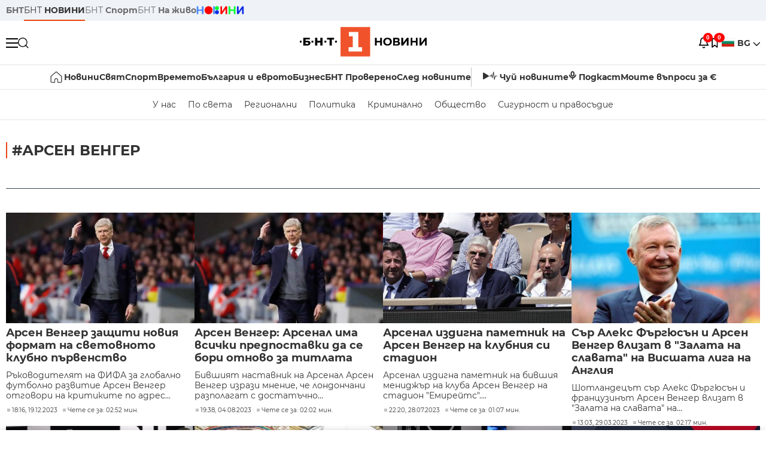

--- FILE ---
content_type: text/html; charset=utf-8
request_url: https://www.google.com/recaptcha/api2/aframe
body_size: 181
content:
<!DOCTYPE HTML><html><head><meta http-equiv="content-type" content="text/html; charset=UTF-8"></head><body><script nonce="8eks4PXI6oyaA2b55mxuUg">/** Anti-fraud and anti-abuse applications only. See google.com/recaptcha */ try{var clients={'sodar':'https://pagead2.googlesyndication.com/pagead/sodar?'};window.addEventListener("message",function(a){try{if(a.source===window.parent){var b=JSON.parse(a.data);var c=clients[b['id']];if(c){var d=document.createElement('img');d.src=c+b['params']+'&rc='+(localStorage.getItem("rc::a")?sessionStorage.getItem("rc::b"):"");window.document.body.appendChild(d);sessionStorage.setItem("rc::e",parseInt(sessionStorage.getItem("rc::e")||0)+1);localStorage.setItem("rc::h",'1768622238177');}}}catch(b){}});window.parent.postMessage("_grecaptcha_ready", "*");}catch(b){}</script></body></html>

--- FILE ---
content_type: application/javascript; charset=utf-8
request_url: https://fundingchoicesmessages.google.com/f/AGSKWxUiBxLaPAafBC-l9JGhD8HJKV0rzMS6hBUf2Z2Wi3Ir905caUKGad2dlacCvBWucGeKbVMoHESZQNXQATfQA4g3Ykai8EmtD0bZKd7zmHqbi2ZDnz4zoJeExrqvwSitT8vDlLskUNfaRXVEAsqzQGmjAgAY6NaxNpS649sPXadHbHn9RZdiO3vHBwH7/_.trtbl:-abp-has(.warnIp).ad6media./slideinad./web-ad_/show-ad.
body_size: -1289
content:
window['24b1cd62-8bdc-4f49-8c35-c28dabc8014b'] = true;